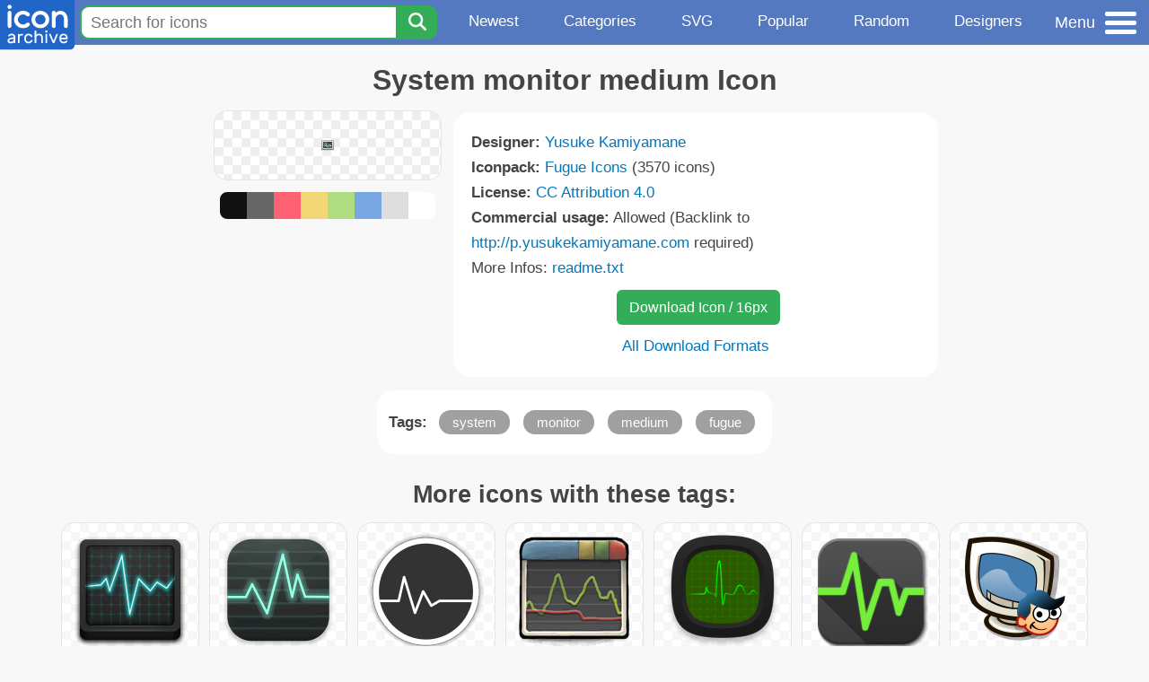

--- FILE ---
content_type: text/html; charset=utf-8
request_url: https://iconarchive.com/show/fugue-icons-by-yusuke-kamiyamane/system-monitor-medium-icon.html
body_size: 10662
content:
<!DOCTYPE html><html lang="en"><head><meta charset="utf-8"/>
<script>var __ezHttpConsent={setByCat:function(src,tagType,attributes,category,force,customSetScriptFn=null){var setScript=function(){if(force||window.ezTcfConsent[category]){if(typeof customSetScriptFn==='function'){customSetScriptFn();}else{var scriptElement=document.createElement(tagType);scriptElement.src=src;attributes.forEach(function(attr){for(var key in attr){if(attr.hasOwnProperty(key)){scriptElement.setAttribute(key,attr[key]);}}});var firstScript=document.getElementsByTagName(tagType)[0];firstScript.parentNode.insertBefore(scriptElement,firstScript);}}};if(force||(window.ezTcfConsent&&window.ezTcfConsent.loaded)){setScript();}else if(typeof getEzConsentData==="function"){getEzConsentData().then(function(ezTcfConsent){if(ezTcfConsent&&ezTcfConsent.loaded){setScript();}else{console.error("cannot get ez consent data");force=true;setScript();}});}else{force=true;setScript();console.error("getEzConsentData is not a function");}},};</script>
<script>var ezTcfConsent=window.ezTcfConsent?window.ezTcfConsent:{loaded:false,store_info:false,develop_and_improve_services:false,measure_ad_performance:false,measure_content_performance:false,select_basic_ads:false,create_ad_profile:false,select_personalized_ads:false,create_content_profile:false,select_personalized_content:false,understand_audiences:false,use_limited_data_to_select_content:false,};function getEzConsentData(){return new Promise(function(resolve){document.addEventListener("ezConsentEvent",function(event){var ezTcfConsent=event.detail.ezTcfConsent;resolve(ezTcfConsent);});});}</script>
<script>if(typeof _setEzCookies!=='function'){function _setEzCookies(ezConsentData){var cookies=window.ezCookieQueue;for(var i=0;i<cookies.length;i++){var cookie=cookies[i];if(ezConsentData&&ezConsentData.loaded&&ezConsentData[cookie.tcfCategory]){document.cookie=cookie.name+"="+cookie.value;}}}}
window.ezCookieQueue=window.ezCookieQueue||[];if(typeof addEzCookies!=='function'){function addEzCookies(arr){window.ezCookieQueue=[...window.ezCookieQueue,...arr];}}
addEzCookies([{name:"ezoab_233319",value:"mod101; Path=/; Domain=iconarchive.com; Max-Age=7200",tcfCategory:"store_info",isEzoic:"true",},{name:"ezosuibasgeneris-1",value:"a19fef80-d7f4-4747-4266-27fb71b7fd78; Path=/; Domain=iconarchive.com; Expires=Thu, 21 Jan 2027 14:40:20 UTC; Secure; SameSite=None",tcfCategory:"understand_audiences",isEzoic:"true",}]);if(window.ezTcfConsent&&window.ezTcfConsent.loaded){_setEzCookies(window.ezTcfConsent);}else if(typeof getEzConsentData==="function"){getEzConsentData().then(function(ezTcfConsent){if(ezTcfConsent&&ezTcfConsent.loaded){_setEzCookies(window.ezTcfConsent);}else{console.error("cannot get ez consent data");_setEzCookies(window.ezTcfConsent);}});}else{console.error("getEzConsentData is not a function");_setEzCookies(window.ezTcfConsent);}</script><script type="text/javascript" data-ezscrex='false' data-cfasync='false'>window._ezaq = Object.assign({"edge_cache_status":12,"edge_response_time":181,"url":"https://iconarchive.com/show/fugue-icons-by-yusuke-kamiyamane/system-monitor-medium-icon.html"}, typeof window._ezaq !== "undefined" ? window._ezaq : {});</script><script type="text/javascript" data-ezscrex='false' data-cfasync='false'>window._ezaq = Object.assign({"ab_test_id":"mod101"}, typeof window._ezaq !== "undefined" ? window._ezaq : {});window.__ez=window.__ez||{};window.__ez.tf={};</script><script type="text/javascript" data-ezscrex='false' data-cfasync='false'>window.ezDisableAds = true;</script>
<script src="https://cmp.gatekeeperconsent.com/min.js" async></script>
<script data-ezscrex='false' data-cfasync='false' data-pagespeed-no-defer>var __ez=__ez||{};__ez.stms=Date.now();__ez.evt={};__ez.script={};__ez.ck=__ez.ck||{};__ez.template={};__ez.template.isOrig=true;window.__ezScriptHost="//www.ezojs.com";__ez.queue=__ez.queue||function(){var e=0,i=0,t=[],n=!1,o=[],r=[],s=!0,a=function(e,i,n,o,r,s,a){var l=arguments.length>7&&void 0!==arguments[7]?arguments[7]:window,d=this;this.name=e,this.funcName=i,this.parameters=null===n?null:w(n)?n:[n],this.isBlock=o,this.blockedBy=r,this.deleteWhenComplete=s,this.isError=!1,this.isComplete=!1,this.isInitialized=!1,this.proceedIfError=a,this.fWindow=l,this.isTimeDelay=!1,this.process=function(){f("... func = "+e),d.isInitialized=!0,d.isComplete=!0,f("... func.apply: "+e);var i=d.funcName.split("."),n=null,o=this.fWindow||window;i.length>3||(n=3===i.length?o[i[0]][i[1]][i[2]]:2===i.length?o[i[0]][i[1]]:o[d.funcName]),null!=n&&n.apply(null,this.parameters),!0===d.deleteWhenComplete&&delete t[e],!0===d.isBlock&&(f("----- F'D: "+d.name),m())}},l=function(e,i,t,n,o,r,s){var a=arguments.length>7&&void 0!==arguments[7]?arguments[7]:window,l=this;this.name=e,this.path=i,this.async=o,this.defer=r,this.isBlock=t,this.blockedBy=n,this.isInitialized=!1,this.isError=!1,this.isComplete=!1,this.proceedIfError=s,this.fWindow=a,this.isTimeDelay=!1,this.isPath=function(e){return"/"===e[0]&&"/"!==e[1]},this.getSrc=function(e){return void 0!==window.__ezScriptHost&&this.isPath(e)&&"banger.js"!==this.name?window.__ezScriptHost+e:e},this.process=function(){l.isInitialized=!0,f("... file = "+e);var i=this.fWindow?this.fWindow.document:document,t=i.createElement("script");t.src=this.getSrc(this.path),!0===o?t.async=!0:!0===r&&(t.defer=!0),t.onerror=function(){var e={url:window.location.href,name:l.name,path:l.path,user_agent:window.navigator.userAgent};"undefined"!=typeof _ezaq&&(e.pageview_id=_ezaq.page_view_id);var i=encodeURIComponent(JSON.stringify(e)),t=new XMLHttpRequest;t.open("GET","//g.ezoic.net/ezqlog?d="+i,!0),t.send(),f("----- ERR'D: "+l.name),l.isError=!0,!0===l.isBlock&&m()},t.onreadystatechange=t.onload=function(){var e=t.readyState;f("----- F'D: "+l.name),e&&!/loaded|complete/.test(e)||(l.isComplete=!0,!0===l.isBlock&&m())},i.getElementsByTagName("head")[0].appendChild(t)}},d=function(e,i){this.name=e,this.path="",this.async=!1,this.defer=!1,this.isBlock=!1,this.blockedBy=[],this.isInitialized=!0,this.isError=!1,this.isComplete=i,this.proceedIfError=!1,this.isTimeDelay=!1,this.process=function(){}};function c(e,i,n,s,a,d,c,u,f){var m=new l(e,i,n,s,a,d,c,f);!0===u?o[e]=m:r[e]=m,t[e]=m,h(m)}function h(e){!0!==u(e)&&0!=s&&e.process()}function u(e){if(!0===e.isTimeDelay&&!1===n)return f(e.name+" blocked = TIME DELAY!"),!0;if(w(e.blockedBy))for(var i=0;i<e.blockedBy.length;i++){var o=e.blockedBy[i];if(!1===t.hasOwnProperty(o))return f(e.name+" blocked = "+o),!0;if(!0===e.proceedIfError&&!0===t[o].isError)return!1;if(!1===t[o].isComplete)return f(e.name+" blocked = "+o),!0}return!1}function f(e){var i=window.location.href,t=new RegExp("[?&]ezq=([^&#]*)","i").exec(i);"1"===(t?t[1]:null)&&console.debug(e)}function m(){++e>200||(f("let's go"),p(o),p(r))}function p(e){for(var i in e)if(!1!==e.hasOwnProperty(i)){var t=e[i];!0===t.isComplete||u(t)||!0===t.isInitialized||!0===t.isError?!0===t.isError?f(t.name+": error"):!0===t.isComplete?f(t.name+": complete already"):!0===t.isInitialized&&f(t.name+": initialized already"):t.process()}}function w(e){return"[object Array]"==Object.prototype.toString.call(e)}return window.addEventListener("load",(function(){setTimeout((function(){n=!0,f("TDELAY -----"),m()}),5e3)}),!1),{addFile:c,addFileOnce:function(e,i,n,o,r,s,a,l,d){t[e]||c(e,i,n,o,r,s,a,l,d)},addDelayFile:function(e,i){var n=new l(e,i,!1,[],!1,!1,!0);n.isTimeDelay=!0,f(e+" ...  FILE! TDELAY"),r[e]=n,t[e]=n,h(n)},addFunc:function(e,n,s,l,d,c,u,f,m,p){!0===c&&(e=e+"_"+i++);var w=new a(e,n,s,l,d,u,f,p);!0===m?o[e]=w:r[e]=w,t[e]=w,h(w)},addDelayFunc:function(e,i,n){var o=new a(e,i,n,!1,[],!0,!0);o.isTimeDelay=!0,f(e+" ...  FUNCTION! TDELAY"),r[e]=o,t[e]=o,h(o)},items:t,processAll:m,setallowLoad:function(e){s=e},markLoaded:function(e){if(e&&0!==e.length){if(e in t){var i=t[e];!0===i.isComplete?f(i.name+" "+e+": error loaded duplicate"):(i.isComplete=!0,i.isInitialized=!0)}else t[e]=new d(e,!0);f("markLoaded dummyfile: "+t[e].name)}},logWhatsBlocked:function(){for(var e in t)!1!==t.hasOwnProperty(e)&&u(t[e])}}}();__ez.evt.add=function(e,t,n){e.addEventListener?e.addEventListener(t,n,!1):e.attachEvent?e.attachEvent("on"+t,n):e["on"+t]=n()},__ez.evt.remove=function(e,t,n){e.removeEventListener?e.removeEventListener(t,n,!1):e.detachEvent?e.detachEvent("on"+t,n):delete e["on"+t]};__ez.script.add=function(e){var t=document.createElement("script");t.src=e,t.async=!0,t.type="text/javascript",document.getElementsByTagName("head")[0].appendChild(t)};__ez.dot=__ez.dot||{};__ez.queue.addFileOnce('/detroitchicago/boise.js', '/detroitchicago/boise.js?gcb=195-0&cb=5', true, [], true, false, true, false);__ez.queue.addFileOnce('/parsonsmaize/abilene.js', '/parsonsmaize/abilene.js?gcb=195-0&cb=e80eca0cdb', true, [], true, false, true, false);__ez.queue.addFileOnce('/parsonsmaize/mulvane.js', '/parsonsmaize/mulvane.js?gcb=195-0&cb=e75e48eec0', true, ['/parsonsmaize/abilene.js'], true, false, true, false);__ez.queue.addFileOnce('/detroitchicago/birmingham.js', '/detroitchicago/birmingham.js?gcb=195-0&cb=539c47377c', true, ['/parsonsmaize/abilene.js'], true, false, true, false);</script>
<script data-ezscrex="false" type="text/javascript" data-cfasync="false">window._ezaq = Object.assign({"ad_cache_level":0,"adpicker_placement_cnt":0,"ai_placeholder_cache_level":0,"ai_placeholder_placement_cnt":-1,"domain":"iconarchive.com","domain_id":233319,"ezcache_level":1,"ezcache_skip_code":0,"has_bad_image":0,"has_bad_words":0,"is_sitespeed":0,"lt_cache_level":0,"response_size":40623,"response_size_orig":34823,"response_time_orig":169,"template_id":5,"url":"https://iconarchive.com/show/fugue-icons-by-yusuke-kamiyamane/system-monitor-medium-icon.html","word_count":0,"worst_bad_word_level":0}, typeof window._ezaq !== "undefined" ? window._ezaq : {});__ez.queue.markLoaded('ezaqBaseReady');</script>
<script type='text/javascript' data-ezscrex='false' data-cfasync='false'>
window.ezAnalyticsStatic = true;

function analyticsAddScript(script) {
	var ezDynamic = document.createElement('script');
	ezDynamic.type = 'text/javascript';
	ezDynamic.innerHTML = script;
	document.head.appendChild(ezDynamic);
}
function getCookiesWithPrefix() {
    var allCookies = document.cookie.split(';');
    var cookiesWithPrefix = {};

    for (var i = 0; i < allCookies.length; i++) {
        var cookie = allCookies[i].trim();

        for (var j = 0; j < arguments.length; j++) {
            var prefix = arguments[j];
            if (cookie.indexOf(prefix) === 0) {
                var cookieParts = cookie.split('=');
                var cookieName = cookieParts[0];
                var cookieValue = cookieParts.slice(1).join('=');
                cookiesWithPrefix[cookieName] = decodeURIComponent(cookieValue);
                break; // Once matched, no need to check other prefixes
            }
        }
    }

    return cookiesWithPrefix;
}
function productAnalytics() {
	var d = {"pr":[6],"omd5":"add848f801b71f79b7262c098b33f194","nar":"risk score"};
	d.u = _ezaq.url;
	d.p = _ezaq.page_view_id;
	d.v = _ezaq.visit_uuid;
	d.ab = _ezaq.ab_test_id;
	d.e = JSON.stringify(_ezaq);
	d.ref = document.referrer;
	d.c = getCookiesWithPrefix('active_template', 'ez', 'lp_');
	if(typeof ez_utmParams !== 'undefined') {
		d.utm = ez_utmParams;
	}

	var dataText = JSON.stringify(d);
	var xhr = new XMLHttpRequest();
	xhr.open('POST','/ezais/analytics?cb=1', true);
	xhr.onload = function () {
		if (xhr.status!=200) {
            return;
		}

        if(document.readyState !== 'loading') {
            analyticsAddScript(xhr.response);
            return;
        }

        var eventFunc = function() {
            if(document.readyState === 'loading') {
                return;
            }
            document.removeEventListener('readystatechange', eventFunc, false);
            analyticsAddScript(xhr.response);
        };

        document.addEventListener('readystatechange', eventFunc, false);
	};
	xhr.setRequestHeader('Content-Type','text/plain');
	xhr.send(dataText);
}
__ez.queue.addFunc("productAnalytics", "productAnalytics", null, true, ['ezaqBaseReady'], false, false, false, true);
</script>

<meta name="viewport" content="width=device-width, initial-scale=1"/>
<meta name="theme-color" content="#112040"/>
<base href="https://www.iconarchive.com/"/>


<meta name="keywords" content="system,monitor,medium,fugue,System monitor medium"/>
<meta name="description" content="Click to download System, Monitor, Medium, Fugue icon from Fugue Iconpack by Yusuke Kamiyamane"/>
<link rel="icon" href="/favicon3.svg" type="image/svg+xml"/>
<link rel="icon" type="image/png" href="/static/images/favicon3-48x48.png" sizes="48x48"/>
<link rel="icon" type="image/png" href="/static/images/favicon3-192x192.png" sizes="192x192"/>
<link rel="apple-touch-icon" href="/static/images/favicon3-apple-touch-180x180.png" sizes="180x180"/>

<title>System monitor medium Icon | Fugue Iconpack | Yusuke Kamiyamane</title>

<link rel="stylesheet" href="/static/css/iconarchive.min.v15.css" type="text/css"/>
<script defer="" src="/static/js/iconarchive.min.v3.js"></script>
<meta property="og:url" content="https://www.iconarchive.com/show/fugue-icons-by-yusuke-kamiyamane/system-monitor-medium-icon.html"/>
<meta property="og:title" content="System monitor medium Icon | Fugue Iconpack | Yusuke Kamiyamane"/>
<meta property="og:image" content="https://icons.iconarchive.com/icons/yusuke-kamiyamane/fugue/16/system-monitor-medium-icon.png"/>
<link rel="canonical" href="https://www.iconarchive.com/show/fugue-icons-by-yusuke-kamiyamane/system-monitor-medium-icon.html"/>
<script type='text/javascript'>
var ezoTemplate = 'orig_site';
var ezouid = '1';
var ezoFormfactor = '1';
</script><script data-ezscrex="false" type='text/javascript'>
var soc_app_id = '0';
var did = 233319;
var ezdomain = 'iconarchive.com';
var ezoicSearchable = 1;
</script></head>
<body>

<!-- BuySellAds.com Ad Code -->
<script type="text/javascript">
(function(){
  var bsa = document.createElement('script');
     bsa.type = 'text/javascript';
     bsa.async = true;
     bsa.src = '//s3.buysellads.com/ac/bsa.js';
  (document.getElementsByTagName('head')[0]||document.getElementsByTagName('body')[0]).appendChild(bsa);
})();
</script>
<!-- End BuySellAds.com Ad Code -->

<script src="//m.servedby-buysellads.com/monetization.js" type="text/javascript"></script>
<script>
(function(){
	if(typeof _bsa !== 'undefined' && _bsa) {
  		// format, zoneKey, segment:value, options
  		_bsa.init('flexbar', 'CKYI6237', 'placement:iconarchivecom');
  	}
})();
</script>


<header class="sticky" style="display:flex;justify-content:space-between;background-color:#5479c1;position: sticky;top: 0;height:50px;margin-bottom:10px;width:100%;z-index:9999;">

    <div class="hidden-under-320">
    <a href="https://www.iconarchive.com/" rel="nofollow"><img src="https://static.iconarchive.com/static/images/logo.svg" alt="Logo - Great icons for Win, Mac &amp; Linux" width="84" height="58" style="min-width:84px;"/></a>
    </div>

	<div style="display:flex;justify-content:space-between;width:100%;">
		<form class="topnav-search-wrap" style="flex:1;" action="https://www.iconarchive.com/search" method="get">
            <input class="topnav-search-field" type="text" name="q" value="" placeholder="Search for icons"/>
            <button class="topnav-search-submit" type="submit" aria-label="Search" title="Search"><div class="icon-search" style="width:20px;height:22px;"></div></button>
        </form>

        <div class="topnav" style="">
        <a href="/news.html" class="hidden-under-600">Newest</a>
        <a href="/categories.html" class="hidden-under-700">Categories</a>
        <a href="/svg-icons.html" class="hidden-under-600">SVG</a>
        <a href="/popular.html" class="hidden-under-800">Popular</a>
        <a href="/randomsets.html" class="hidden-under-900">Random</a>
        <a href="/artists.html" class="hidden-under-1000">Designers</a>
        </div>


		<div id="myNavBtn" class="topnav-menu-button" title="Menu">
			<div class="hamburger-label hidden-under-400" title="Menu">Menu</div>
              <div class="hamburger-box" title="Menu">
				<div></div>
				<div class="hamburger-middle"></div>
				<div></div>
			</div>
		</div>


	</div>

</header>

<!-- The Modal -->
<div id="myNavModal" class="modal">
  <!-- Modal content -->
  <div class="modal-content">
    <span class="close">×</span>

<h3>Browse Icons</h3>
<ul>
	<li><span class="icon icon-news" title="Newspaper Icon"></span> <a href="/news.html">Newest Packs</a></li>
	<li><span class="icon icon-svg" title="Bezier Icon"></span> <a href="/svg-icons.html">SVG Icon Packs</a></li>
	<li><span class="icon icon-fire" title="Fire Icon"></span> <a href="/popular.html">Popular Packs</a></li>
    <li><span class="icon icon-dice-five" title="Dice Icon"></span> <a href="/randomsets.html">Random Packs</a></li>
    <li><span class="icon icon-tag" title="Tag Icon"></span> <a href="/commercialfree.html">License: Commercial free Packs</a></li>
</ul>

<h3>Categories</h3>
<ul class="navmulticol">
    <li><a href="/category/adobe-icons.html">Adobe Icons</a></li>
    <li><a href="/category/alphabet-icons.html">Alphabet Icons</a></li>
    <li><a href="/category/animals-icons.html">Animal Icons</a></li>
    <li><a href="/category/apple-icons.html">Apple Icons</a></li>
    <li><a href="/category/application-icons.html">Application Icons</a></li>
    <li><a href="/category/art-icons.html">Art Icons</a></li>
    <li><a href="/category/avatar-icons.html">Avatar Icons</a></li>
    <li><a href="/category/buildings-icons.html">Buildings Icons</a></li>
    <li><a href="/category/business-icons.html">Business Icons</a></li>
    <li><a href="/category/cartoon-icons.html">Cartoon Icons</a></li>
    <li><a href="/category/christmas-icons.html">Christmas Icons</a></li>
    <li><a href="/category/computer-icons.html">Computer Icons</a></li>
    <li><a href="/category/culture-icons.html">Culture Icons</a></li>
    <li><a href="/category/drive-icons.html">Drive Icons</a></li>
    <li><a href="/category/easter-icons.html">Easter Icons</a></li>
    <li><a href="/category/emo-icons.html">Emo Icons</a></li>
    <li><a href="/category/emoji-icons.html">Emoji Icons</a></li>
    <li><a href="/category/flag-icons.html">Flag Icons</a></li>
    <li><a href="/category/folder-icons.html">Folder Icons</a></li>
    <li><a href="/category/food-icons.html">Food Icons</a></li>
    <li><a href="/category/funny-icons.html">Funny Icons</a></li>
    <li><a href="/category/game-icons.html">Game Icons</a></li>
    <li><a href="/category/halloween-icons.html">Halloween Icons</a></li>
    <li><a href="/category/handdrawn-icons.html">Hand-Drawn Icons</a></li>
    <li><a href="/category/holiday-icons.html">Holiday Icons</a></li>
    <li><a href="/category/kid-icons.html">Kids Icons</a></li>
    <li><a href="/category/lifestyle-icons.html">Lifestyle Icons</a></li>
    <li><a href="/category/love-icons.html">Love Icons</a></li>
    <li><a href="/category/media-icons.html">Media Icons</a></li>
    <li><a href="/category/medical-icons.html">Medical Icons</a></li>
    <li><a href="/category/microsoft-icons.html">Microsoft Icons</a></li>
    <li><a href="/category/mini-icons.html">Mini Icons</a></li>
    <li><a href="/category/mobile-icons.html">Mobile Icons</a></li>
    <li><a href="/category/music-icons.html">Music Icons</a></li>
    <li><a href="/category/nature-icons.html">Nature Icons</a></li>
    <li><a href="/category/object-icons.html">Object Icons</a></li>
    <li><a href="/category/people-icons.html">People Icons</a></li>
    <li><a href="/category/photographic-icons.html">Photographic Icons</a></li>
    <li><a href="/category/places-icons.html">Places Icons</a></li>
    <li><a href="/category/scifi-icons.html">Sci-Fi Icons</a></li>
    <li><a href="/category/social-network-icons.html">Social Network Icons</a></li>
    <li><a href="/category/sport-icons.html">Sport Icons</a></li>
    <li><a href="/category/system-icons.html">System Icons</a></li>
    <li><a href="/category/technology-icons.html">Technology Icons</a></li>
    <li><a href="/category/toolkit-icons.html">Toolkit Icons</a></li>
    <li><a href="/category/transport-icons.html">Transport Icons</a></li>
    <li><a href="/category/movie-icons.html">TV &amp; Movie Icons</a></li>
    <li><a href="/category/vintage-icons.html">Vintage Icons</a></li>
</ul>

<h3>More</h3>
<ul>
	<li><a href="/artists.html">All Designers (by Alphabet)</a></li>
	<li><a href="/alphabet-list.html">All Packs (by Alphabet)</a></li>
    <li><a href="/outstanding.html">&#34;Staff picks&#34; Icon Packs</a></li>
    <li><a href="/highres.html">High Resolution Packs</a></li>
    <li><a href="/largest.html">Largest Packs</a></li>
    <li><a href="/pixelart.html">Pixelart (Old Style) Icon Packs</a></li>
</ul>

<p style="margin-bottom:100px;">
Need more?<br/>
Visit our <a href="/sitemap.html">Sitemap</a> for all options.
</p>

  </div>
</div>
<!-- End of Modal -->




 <!--metanav-allcontent-->
 <!--metanav-background-->
<!-- End of all divs -->


<div class="allcontent">



<div class="contentbox">
<a name="pagination"></a>
<h1>System monitor medium Icon</h1>

<div style="display:inline-flex; flex-flow: row wrap; justify-content:center; align-items:flex-start;">
	<div style="display:inline-flex; flex-flow: column wrap; justify-content:center;margin:0 5px;">
		<div id="myMasterIcon" class="mastericon iconbg"><a href="https://icons.iconarchive.com/icons/yusuke-kamiyamane/fugue/16/system-monitor-medium-icon.png"><img src="https://icons.iconarchive.com/icons/yusuke-kamiyamane/fugue/16/system-monitor-medium-icon.png" width="16" height="16" alt="System monitor medium icon" title="System monitor medium icon"/></a></div>
		<div class="icondetail-colors">
			<div onclick="myBgCol(&#39;#111111&#39;);" onmouseover="myBgCol(&#39;#111111&#39;);" style="background-color:#111111;border-radius: 8px 0 0 8px;"></div>
			<div onclick="myBgCol(&#39;#666666&#39;);" onmouseover="myBgCol(&#39;#666666&#39;);" style="background-color:#666666;"></div>
			<div onclick="myBgCol(&#39;#fe6171&#39;);" onmouseover="myBgCol(&#39;#fe6171&#39;);" style="background-color:#fe6171;"></div>
			<div onclick="myBgCol(&#39;#f3d776&#39;);" onmouseover="myBgCol(&#39;#f3d776&#39;);" style="background-color:#f3d776;"></div>
			<div onclick="myBgCol(&#39;#b0dc82&#39;);" onmouseover="myBgCol(&#39;#b0dc82&#39;);" style="background-color:#b0dc82;"></div>
			<div onclick="myBgCol(&#39;#79a7e4&#39;);" onmouseover="myBgCol(&#39;#79a7e4&#39;);" style="background-color:#79a7e4;"></div>
			<div onclick="myBgCol(&#39;#dddddd&#39;);" onmouseover="myBgCol(&#39;#dddddd&#39;);" style="background-color:#dddddd;"></div>
			<div onclick="myBgCol(&#39;#ffffff&#39;);" onmouseover="myBgCol(&#39;#ffffff&#39;);" style="background-color:#ffffff;border-radius: 0 8px 8px 0;"></div>
		</div>
	</div>

	<div class="icondetail-infobox">
	 

	 <b>Designer:</b> <a href="/artist/yusuke-kamiyamane.html">Yusuke Kamiyamane</a><br/>
	 <b>Iconpack:</b> <a href="/show/fugue-icons-by-yusuke-kamiyamane.html">Fugue Icons</a> (3570 icons)<br/>
	 <b>License:</b> <a href="https://creativecommons.org/licenses/by/4.0/" target="_blank">CC Attribution 4.0</a><br/><b>Commercial usage:</b> Allowed (Backlink to <a href="http://p.yusukekamiyamane.com" target="_blank">http://p.yusukekamiyamane.com</a> required)<br/>More Infos: <a href="/icons/yusuke-kamiyamane/fugue/readme.txt" target="_blank">readme.txt</a><br/>
	 <center>
		<a class="downbutton" href="https://www.iconarchive.com/download/i119544/yusuke-kamiyamane/fugue/system-monitor-medium.16.png" title="Download 16x16px format" style="margin:10px 0 10px 5px; padding: 6px 14px;font-size:16px;">Download Icon / 16px</a>
		
		 <br/><a id="myDownBtn" href="javascript:document.getElementById(&#39;myDownModal&#39;).style.display = &#39;block&#39;;void(0);" style="">All Download Formats</a>
	 </center>
	</div>

</div>
<div class="clear"></div>

	<div style="display:inline-block;background-color:#ffffff;padding:3px;border-radius:20px;margin:10px 5px 0 5px;max-width:600px;">
	<table><tbody><tr><td style="vertical-align: top; padding: 5px 5px 0 0;"><b>Tags:</b></td><td style="text-align:left;"> <a href="/tag/system" class="tagbutton" title="System icons">system</a> <a href="/tag/monitor" class="tagbutton" title="Monitor icons">monitor</a> <a href="/tag/medium" class="tagbutton" title="Medium icons">medium</a> <a href="/tag/fugue" class="tagbutton" title="Fugue icons">fugue</a> </td></tr></tbody></table>
	</div>

<h2 style="margin-top:20px;">More icons with these tags:</h2>
<div id="icon-66939-48" class="icondetail"><a href="/show/betelgeuse-icons-by-acidrums4/Apps-utilities-system-monitor-icon.html"><img src="https://icons.iconarchive.com/icons/acidrums4/betelgeuse/128/Apps-utilities-system-monitor-icon.png" width="128" height="128" alt="Apps utilities system monitor icon" title="Apps utilities system monitor icon"/></a></div>
<div id="icon-97809-48" class="icondetail"><a href="/show/pacifica-icons-by-bokehlicia/utilities-system-monitor-icon.html"><img src="https://icons.iconarchive.com/icons/bokehlicia/pacifica/128/utilities-system-monitor-icon.png" width="128" height="128" alt="Utilities system monitor icon" title="Utilities system monitor icon"/></a></div>
<div id="icon-81828-48" class="icondetail"><a href="/show/simple-icons-by-kxmylo/utilities-system-monitor-icon.html"><img src="https://icons.iconarchive.com/icons/kxmylo/simple/128/utilities-system-monitor-icon.png" width="128" height="128" alt="Utilities system monitor icon" title="Utilities system monitor icon"/></a></div>
<div id="icon-24453-48" class="icondetail"><a href="/show/buuf-icons-by-mattahan/Activity-Monitor-System-Monitor-or-Task-Manager-icon.html"><img src="https://icons.iconarchive.com/icons/mattahan/buuf/128/Activity-Monitor-System-Monitor-or-Task-Manager-icon.png" width="128" height="128" alt="Activity Monitor System Monitor or Task Manager icon" title="Activity Monitor System Monitor or Task Manager icon"/></a></div>
<div id="icon-94392-48" class="icondetail"><a href="/show/captiva-icons-by-bokehlicia/utilities-system-monitor-icon.html"><img src="https://icons.iconarchive.com/icons/bokehlicia/captiva/128/utilities-system-monitor-icon.png" width="128" height="128" alt="Utilities system monitor icon" title="Utilities system monitor icon"/></a></div>
<div id="icon-89865-48" class="icondetail"><a href="/show/flatwoken-icons-by-alecive/Apps-System-Monitor-icon.html"><img src="https://icons.iconarchive.com/icons/alecive/flatwoken/128/Apps-System-Monitor-icon.png" width="128" height="128" alt="Apps System Monitor icon" title="Apps System Monitor icon"/></a></div>
<div id="icon-144913-48" class="icondetail"><a href="/show/gartoon-apps-icons-by-gartoon-team/preferences-system-login-monitor-icon.html"><img src="https://icons.iconarchive.com/icons/gartoon-team/gartoon-apps/128/preferences-system-login-monitor-icon.png" width="128" height="128" alt="Preferences system login monitor icon" title="Preferences system login monitor icon"/></a></div>
<div id="icon-32267-48" class="icondetail"><a href="/show/refresh-cl-icons-by-tpdkdesign.net/System-Display-1-icon.html"><img src="https://icons.iconarchive.com/icons/tpdkdesign.net/refresh-cl/128/System-Display-1-icon.png" width="128" height="128" alt="System Display 1 icon" title="System Display 1 icon"/></a></div>
<div id="icon-43015-48" class="icondetail"><a href="/show/oxygen-icons-by-oxygen-icons.org/Apps-utilities-system-monitor-icon.html"><img src="https://icons.iconarchive.com/icons/oxygen-icons.org/oxygen/128/Apps-utilities-system-monitor-icon.png" width="128" height="128" alt="Apps utilities system monitor icon" title="Apps utilities system monitor icon"/></a></div>
<div id="icon-144955-48" class="icondetail"><a href="/show/gartoon-apps-icons-by-gartoon-team/utilities-system-monitor-icon.html"><img src="https://icons.iconarchive.com/icons/gartoon-team/gartoon-apps/128/utilities-system-monitor-icon.png" width="128" height="128" alt="Utilities system monitor icon" title="Utilities system monitor icon"/></a></div>
<div class="clear"></div><h2>More icons from the &#34;<a href="/show/fugue-icons-by-yusuke-kamiyamane.html">Fugue Icons</a>&#34; icon pack:</h2>
<div class="anything">     </div>
<div class="iconlist" style="text-align:center;">

<div id="icon-118085-16" class="icondetail"><a href="/show/fugue-icons-by-yusuke-kamiyamane/edit-list-order-rtl-icon.html"><img src="https://icons.iconarchive.com/icons/yusuke-kamiyamane/fugue/16/edit-list-order-rtl-icon.png" width="16" height="16" alt="Edit list order rtl icon" title="Edit list order rtl icon"/></a></div>
<div id="icon-118258-16" class="icondetail"><a href="/show/fugue-icons-by-yusuke-kamiyamane/blue-document-attribute-k-icon.html"><img src="https://icons.iconarchive.com/icons/yusuke-kamiyamane/fugue/16/blue-document-attribute-k-icon.png" width="16" height="16" alt="Blue document attribute k icon" title="Blue document attribute k icon"/></a></div>
<div id="icon-119792-16" class="icondetail"><a href="/show/fugue-icons-by-yusuke-kamiyamane/remote-control-icon.html"><img src="https://icons.iconarchive.com/icons/yusuke-kamiyamane/fugue/16/remote-control-icon.png" width="16" height="16" alt="Remote control icon" title="Remote control icon"/></a></div>
<div id="icon-120390-16" class="icondetail"><a href="/show/fugue-icons-by-yusuke-kamiyamane/ui-split-panel-icon.html"><img src="https://icons.iconarchive.com/icons/yusuke-kamiyamane/fugue/16/ui-split-panel-icon.png" width="16" height="16" alt="Ui split panel icon" title="Ui split panel icon"/></a></div>
<div id="icon-117238-16" class="icondetail"><a href="/show/fugue-icons-by-yusuke-kamiyamane/globe-minus-icon.html"><img src="https://icons.iconarchive.com/icons/yusuke-kamiyamane/fugue/16/globe-minus-icon.png" width="16" height="16" alt="Globe minus icon" title="Globe minus icon"/></a></div>
<div id="icon-118676-16" class="icondetail"><a href="/show/fugue-icons-by-yusuke-kamiyamane/blue-document-binary-icon.html"><img src="https://icons.iconarchive.com/icons/yusuke-kamiyamane/fugue/16/blue-document-binary-icon.png" width="16" height="16" alt="Blue document binary icon" title="Blue document binary icon"/></a></div>
<div id="icon-119260-16" class="icondetail"><a href="/show/fugue-icons-by-yusuke-kamiyamane/star-icon.html"><img src="https://icons.iconarchive.com/icons/yusuke-kamiyamane/fugue/16/star-icon.png" width="16" height="16" alt="Star icon" title="Star icon"/></a></div>
<div id="icon-119373-16" class="icondetail"><a href="/show/fugue-icons-by-yusuke-kamiyamane/cross-shield-icon.html"><img src="https://icons.iconarchive.com/icons/yusuke-kamiyamane/fugue/16/cross-shield-icon.png" width="16" height="16" alt="Cross shield icon" title="Cross shield icon"/></a></div>
<div id="icon-118087-16" class="icondetail"><a href="/show/fugue-icons-by-yusuke-kamiyamane/equalizer-flat-icon.html"><img src="https://icons.iconarchive.com/icons/yusuke-kamiyamane/fugue/16/equalizer-flat-icon.png" width="16" height="16" alt="Equalizer flat icon" title="Equalizer flat icon"/></a></div>
<div id="icon-118265-16" class="icondetail"><a href="/show/fugue-icons-by-yusuke-kamiyamane/plus-circle-icon.html"><img src="https://icons.iconarchive.com/icons/yusuke-kamiyamane/fugue/16/plus-circle-icon.png" width="16" height="16" alt="Plus circle icon" title="Plus circle icon"/></a></div>
<div id="icon-120000-16" class="icondetail"><a href="/show/fugue-icons-by-yusuke-kamiyamane/rocket-arrow-icon.html"><img src="https://icons.iconarchive.com/icons/yusuke-kamiyamane/fugue/16/rocket-arrow-icon.png" width="16" height="16" alt="Rocket arrow icon" title="Rocket arrow icon"/></a></div>
<div id="icon-118314-16" class="icondetail"><a href="/show/fugue-icons-by-yusuke-kamiyamane/tag-label-black-icon.html"><img src="https://icons.iconarchive.com/icons/yusuke-kamiyamane/fugue/16/tag-label-black-icon.png" width="16" height="16" alt="Tag label black icon" title="Tag label black icon"/></a></div>
<div id="icon-117388-16" class="icondetail"><a href="/show/fugue-icons-by-yusuke-kamiyamane/information-small-white-icon.html"><img src="https://icons.iconarchive.com/icons/yusuke-kamiyamane/fugue/16/information-small-white-icon.png" width="16" height="16" alt="Information small white icon" title="Information small white icon"/></a></div>
<div id="icon-119412-16" class="icondetail"><a href="/show/fugue-icons-by-yusuke-kamiyamane/flask-minus-icon.html"><img src="https://icons.iconarchive.com/icons/yusuke-kamiyamane/fugue/16/flask-minus-icon.png" width="16" height="16" alt="Flask minus icon" title="Flask minus icon"/></a></div>
<div id="icon-117681-16" class="icondetail"><a href="/show/fugue-icons-by-yusuke-kamiyamane/pillow-icon.html"><img src="https://icons.iconarchive.com/icons/yusuke-kamiyamane/fugue/16/pillow-icon.png" width="16" height="16" alt="Pillow icon" title="Pillow icon"/></a></div>
<div id="icon-120565-16" class="icondetail"><a href="/show/fugue-icons-by-yusuke-kamiyamane/soap-icon.html"><img src="https://icons.iconarchive.com/icons/yusuke-kamiyamane/fugue/16/soap-icon.png" width="16" height="16" alt="Soap icon" title="Soap icon"/></a></div>
<div id="icon-120331-16" class="icondetail"><a href="/show/fugue-icons-by-yusuke-kamiyamane/ui-flow-icon.html"><img src="https://icons.iconarchive.com/icons/yusuke-kamiyamane/fugue/16/ui-flow-icon.png" width="16" height="16" alt="Ui flow icon" title="Ui flow icon"/></a></div>
<div id="icon-117762-16" class="icondetail"><a href="/show/fugue-icons-by-yusuke-kamiyamane/category-item-select-icon.html"><img src="https://icons.iconarchive.com/icons/yusuke-kamiyamane/fugue/16/category-item-select-icon.png" width="16" height="16" alt="Category item select icon" title="Category item select icon"/></a></div>
<div id="icon-117226-16" class="icondetail"><a href="/show/fugue-icons-by-yusuke-kamiyamane/ribbon-icon.html"><img src="https://icons.iconarchive.com/icons/yusuke-kamiyamane/fugue/16/ribbon-icon.png" width="16" height="16" alt="Ribbon icon" title="Ribbon icon"/></a></div>
<div id="icon-120610-16" class="icondetail"><a href="/show/fugue-icons-by-yusuke-kamiyamane/blue-document-rename-icon.html"><img src="https://icons.iconarchive.com/icons/yusuke-kamiyamane/fugue/16/blue-document-rename-icon.png" width="16" height="16" alt="Blue document rename icon" title="Blue document rename icon"/></a></div>
<div id="icon-117304-16" class="icondetail"><a href="/show/fugue-icons-by-yusuke-kamiyamane/smiley-nerd-icon.html"><img src="https://icons.iconarchive.com/icons/yusuke-kamiyamane/fugue/16/smiley-nerd-icon.png" loading="lazy" width="16" height="16" alt="Smiley nerd icon" title="Smiley nerd icon"/></a></div>
<div id="icon-119925-16" class="icondetail"><a href="/show/fugue-icons-by-yusuke-kamiyamane/spell-check-icon.html"><img src="https://icons.iconarchive.com/icons/yusuke-kamiyamane/fugue/16/spell-check-icon.png" loading="lazy" width="16" height="16" alt="Spell check icon" title="Spell check icon"/></a></div>
<div id="icon-120599-16" class="icondetail"><a href="/show/fugue-icons-by-yusuke-kamiyamane/blue-folder-minus-icon.html"><img src="https://icons.iconarchive.com/icons/yusuke-kamiyamane/fugue/16/blue-folder-minus-icon.png" loading="lazy" width="16" height="16" alt="Blue folder minus icon" title="Blue folder minus icon"/></a></div>
<div id="icon-120697-16" class="icondetail"><a href="/show/fugue-icons-by-yusuke-kamiyamane/mizuhiki-paper-cord-icon.html"><img src="https://icons.iconarchive.com/icons/yusuke-kamiyamane/fugue/16/mizuhiki-paper-cord-icon.png" loading="lazy" width="16" height="16" alt="Mizuhiki paper cord icon" title="Mizuhiki paper cord icon"/></a></div>
<div id="icon-118291-16" class="icondetail"><a href="/show/fugue-icons-by-yusuke-kamiyamane/usb-flash-drive-exclamation-icon.html"><img src="https://icons.iconarchive.com/icons/yusuke-kamiyamane/fugue/16/usb-flash-drive-exclamation-icon.png" loading="lazy" width="16" height="16" alt="Usb flash drive exclamation icon" title="Usb flash drive exclamation icon"/></a></div>
<div id="icon-117375-16" class="icondetail"><a href="/show/fugue-icons-by-yusuke-kamiyamane/license-key-icon.html"><img src="https://icons.iconarchive.com/icons/yusuke-kamiyamane/fugue/16/license-key-icon.png" loading="lazy" width="16" height="16" alt="License key icon" title="License key icon"/></a></div>
<div id="icon-118991-16" class="icondetail"><a href="/show/fugue-icons-by-yusuke-kamiyamane/chevron-small-icon.html"><img src="https://icons.iconarchive.com/icons/yusuke-kamiyamane/fugue/16/chevron-small-icon.png" loading="lazy" width="16" height="16" alt="Chevron small icon" title="Chevron small icon"/></a></div>
<div id="icon-119778-16" class="icondetail"><a href="/show/fugue-icons-by-yusuke-kamiyamane/arrow-stop-icon.html"><img src="https://icons.iconarchive.com/icons/yusuke-kamiyamane/fugue/16/arrow-stop-icon.png" loading="lazy" width="16" height="16" alt="Arrow stop icon" title="Arrow stop icon"/></a></div>
<div id="icon-119432-16" class="icondetail"><a href="/show/fugue-icons-by-yusuke-kamiyamane/board-game-icon.html"><img src="https://icons.iconarchive.com/icons/yusuke-kamiyamane/fugue/16/board-game-icon.png" loading="lazy" width="16" height="16" alt="Board game icon" title="Board game icon"/></a></div>
<div id="icon-119643-16" class="icondetail"><a href="/show/fugue-icons-by-yusuke-kamiyamane/lollipop-icon.html"><img src="https://icons.iconarchive.com/icons/yusuke-kamiyamane/fugue/16/lollipop-icon.png" loading="lazy" width="16" height="16" alt="Lollipop icon" title="Lollipop icon"/></a></div>
<div id="icon-119390-16" class="icondetail"><a href="/show/fugue-icons-by-yusuke-kamiyamane/picture-small-icon.html"><img src="https://icons.iconarchive.com/icons/yusuke-kamiyamane/fugue/16/picture-small-icon.png" loading="lazy" width="16" height="16" alt="Picture small icon" title="Picture small icon"/></a></div>
<div id="icon-117647-16" class="icondetail"><a href="/show/fugue-icons-by-yusuke-kamiyamane/headstone-icon.html"><img src="https://icons.iconarchive.com/icons/yusuke-kamiyamane/fugue/16/headstone-icon.png" loading="lazy" width="16" height="16" alt="Headstone icon" title="Headstone icon"/></a></div>
<div id="icon-117513-16" class="icondetail"><a href="/show/fugue-icons-by-yusuke-kamiyamane/cake-exclamation-icon.html"><img src="https://icons.iconarchive.com/icons/yusuke-kamiyamane/fugue/16/cake-exclamation-icon.png" loading="lazy" width="16" height="16" alt="Cake exclamation icon" title="Cake exclamation icon"/></a></div>
<div id="icon-118870-16" class="icondetail"><a href="/show/fugue-icons-by-yusuke-kamiyamane/media-player-medium-pink-icon.html"><img src="https://icons.iconarchive.com/icons/yusuke-kamiyamane/fugue/16/media-player-medium-pink-icon.png" loading="lazy" width="16" height="16" alt="Media player medium pink icon" title="Media player medium pink icon"/></a></div>
<div id="icon-118599-16" class="icondetail"><a href="/show/fugue-icons-by-yusuke-kamiyamane/mahjong-pencil-icon.html"><img src="https://icons.iconarchive.com/icons/yusuke-kamiyamane/fugue/16/mahjong-pencil-icon.png" loading="lazy" width="16" height="16" alt="Mahjong pencil icon" title="Mahjong pencil icon"/></a></div>
<div id="icon-118323-16" class="icondetail"><a href="/show/fugue-icons-by-yusuke-kamiyamane/table-join-icon.html"><img src="https://icons.iconarchive.com/icons/yusuke-kamiyamane/fugue/16/table-join-icon.png" loading="lazy" width="16" height="16" alt="Table join icon" title="Table join icon"/></a></div>
<div id="icon-117631-16" class="icondetail"><a href="/show/fugue-icons-by-yusuke-kamiyamane/palette-medium-icon.html"><img src="https://icons.iconarchive.com/icons/yusuke-kamiyamane/fugue/16/palette-medium-icon.png" loading="lazy" width="16" height="16" alt="Palette medium icon" title="Palette medium icon"/></a></div>
<div id="icon-117848-16" class="icondetail"><a href="/show/fugue-icons-by-yusuke-kamiyamane/cigarette-icon.html"><img src="https://icons.iconarchive.com/icons/yusuke-kamiyamane/fugue/16/cigarette-icon.png" loading="lazy" width="16" height="16" alt="Cigarette icon" title="Cigarette icon"/></a></div>
<div id="icon-119514-16" class="icondetail"><a href="/show/fugue-icons-by-yusuke-kamiyamane/asterisk-icon.html"><img src="https://icons.iconarchive.com/icons/yusuke-kamiyamane/fugue/16/asterisk-icon.png" loading="lazy" width="16" height="16" alt="Asterisk icon" title="Asterisk icon"/></a></div>
<div id="icon-117821-16" class="icondetail"><a href="/show/fugue-icons-by-yusuke-kamiyamane/cassette-pencil-icon.html"><img src="https://icons.iconarchive.com/icons/yusuke-kamiyamane/fugue/16/cassette-pencil-icon.png" loading="lazy" width="16" height="16" alt="Cassette pencil icon" title="Cassette pencil icon"/></a></div>
<div id="icon-117677-16" class="icondetail"><a href="/show/fugue-icons-by-yusuke-kamiyamane/cheque-minus-icon.html"><img src="https://icons.iconarchive.com/icons/yusuke-kamiyamane/fugue/16/cheque-minus-icon.png" loading="lazy" width="16" height="16" alt="Cheque minus icon" title="Cheque minus icon"/></a></div>
<div id="icon-120757-16" class="icondetail"><a href="/show/fugue-icons-by-yusuke-kamiyamane/folder-plus-icon.html"><img src="https://icons.iconarchive.com/icons/yusuke-kamiyamane/fugue/16/folder-plus-icon.png" loading="lazy" width="16" height="16" alt="Folder plus icon" title="Folder plus icon"/></a></div>
<div id="icon-117214-16" class="icondetail"><a href="/show/fugue-icons-by-yusuke-kamiyamane/table-delete-column-icon.html"><img src="https://icons.iconarchive.com/icons/yusuke-kamiyamane/fugue/16/table-delete-column-icon.png" loading="lazy" width="16" height="16" alt="Table delete column icon" title="Table delete column icon"/></a></div>
<div id="icon-117436-16" class="icondetail"><a href="/show/fugue-icons-by-yusuke-kamiyamane/contrast-small-low-icon.html"><img src="https://icons.iconarchive.com/icons/yusuke-kamiyamane/fugue/16/contrast-small-low-icon.png" loading="lazy" width="16" height="16" alt="Contrast small low icon" title="Contrast small low icon"/></a></div>
<div id="icon-118971-16" class="icondetail"><a href="/show/fugue-icons-by-yusuke-kamiyamane/microphone-arrow-icon.html"><img src="https://icons.iconarchive.com/icons/yusuke-kamiyamane/fugue/16/microphone-arrow-icon.png" loading="lazy" width="16" height="16" alt="Microphone arrow icon" title="Microphone arrow icon"/></a></div>
<div id="icon-119595-16" class="icondetail"><a href="/show/fugue-icons-by-yusuke-kamiyamane/sort-price-descending-icon.html"><img src="https://icons.iconarchive.com/icons/yusuke-kamiyamane/fugue/16/sort-price-descending-icon.png" loading="lazy" width="16" height="16" alt="Sort price descending icon" title="Sort price descending icon"/></a></div>
<div id="icon-117604-16" class="icondetail"><a href="/show/fugue-icons-by-yusuke-kamiyamane/address-book-open-icon.html"><img src="https://icons.iconarchive.com/icons/yusuke-kamiyamane/fugue/16/address-book-open-icon.png" loading="lazy" width="16" height="16" alt="Address book open icon" title="Address book open icon"/></a></div>
<div id="icon-118208-16" class="icondetail"><a href="/show/fugue-icons-by-yusuke-kamiyamane/hourglass-arrow-icon.html"><img src="https://icons.iconarchive.com/icons/yusuke-kamiyamane/fugue/16/hourglass-arrow-icon.png" loading="lazy" width="16" height="16" alt="Hourglass arrow icon" title="Hourglass arrow icon"/></a></div>
<div id="icon-120734-16" class="icondetail"><a href="/show/fugue-icons-by-yusuke-kamiyamane/image-sunset-icon.html"><img src="https://icons.iconarchive.com/icons/yusuke-kamiyamane/fugue/16/image-sunset-icon.png" loading="lazy" width="16" height="16" alt="Image sunset icon" title="Image sunset icon"/></a></div>
<div id="icon-119547-16" class="icondetail"><a href="/show/fugue-icons-by-yusuke-kamiyamane/tags-icon.html"><img src="https://icons.iconarchive.com/icons/yusuke-kamiyamane/fugue/16/tags-icon.png" loading="lazy" width="16" height="16" alt="Tags icon" title="Tags icon"/></a></div>
<div class="clear"></div>
</div>
<div class="anything">     </div>
<div class="clear"></div><a class="defaultbutton" style="margin-top:20px;" href="/show/fugue-icons-by-yusuke-kamiyamane.html">Show all</a>
</div><!--contentbox-->

<!-- The Icon Download Modal -->
<div id="myDownModal" class="downmodal">
  <!-- Modal content -->
  <div class="downmodal-content">
    <span class="downclose" onclick="document.getElementById(&#39;myDownModal&#39;).style.display = &#39;none&#39;;void(0);">×</span>

<b>Download this icon:</b><br/>
<div style="display:flex;align-items:center;margin-bottom:4px;"><div style="min-width:fit-content;padding:5px 15px 5px 5px;"><a href="https://icons.iconarchive.com/icons/yusuke-kamiyamane/fugue/16/system-monitor-medium-icon.png"><img src="https://icons.iconarchive.com/icons/yusuke-kamiyamane/fugue/16/system-monitor-medium-icon.png" width="16" height="16"/></a></div><div style="color:#666;font-size:18px;">&#34;System monitor medium Icon&#34;</div></div>

<b>All Formats</b>
<table class="down">

<tbody><tr><td>PNG:</td><td><a class="downbutton" style="width:42px;" href="https://www.iconarchive.com/download/i119544/yusuke-kamiyamane/fugue/system-monitor-medium.16.png" title="Download - PNG: 16x16px">16px</a></td></tr>




<tr><td colspan="2"><span class="icon icon-link" title="Link Icon" style="margin-right:7px;"></span><b>Link (CDN)</b><br/>
Insert this HTML-Code into your website to add this icon:<br/>
<select id="downchooseres" style="border:1px solid #999;background:#f8f8f8;color:#000;border-radius:5px;padding:3px;margin:2px 0;">
    <option value="">Choose Resolution</option>
	<option value="16">Resolution 16x16</option>
</select><br/>
<div id="minicode" style="border:2px solid #999;background:#ddf2ff;color:#000;width=100%;word-break: break-all;border-radius:5px;padding:3px 5px;">&lt;img src=&#34;https://icons.iconarchive.com/icons/yusuke-kamiyamane/fugue/16/system-monitor-medium-icon.png&#34; width=&#34;16&#34; height=&#34;16&#34;&gt;</div>
<div id="buttoncopy" onclick="copyDivToClipboard()" class="downbutton" style="margin:4px 0 100px 0;padding:6px 12px;" title="Copy HTML Code for CDN Link">Copy HTML-Code</div>
</td></tr>
</tbody></table>

<script>
var cdnlink = '&lt;img src=&quot;https://icons.iconarchive.com/icons/yusuke-kamiyamane/fugue/###size###/system-monitor-medium-icon.png&quot; width=&quot;###size###&quot; height=&quot;###size###&quot;&gt;';
</script>

  </div>
</div>
<!-- End of Download Modal -->


</div> <!--column-main-->



<br/>
<div id="footer">
<ul id="bottomnav">
	<li><nobr>© 2026 IconArchive.com</nobr> </li>
	<li>  · <a href="/about.html">About</a> </li>
	<li>  · <a href="/contact.html" rel="nofollow">Contact</a> </li>
	<li>  · <a href="/privacy.html" rel="nofollow" style="white-space: nowrap;">Privacy Policy</a> </li>
	<li>  · <a href="/terms.html" rel="nofollow" style="white-space: nowrap;">Terms of Services</a> </li>
	<li>  · <a href="/sitemap.html">Sitemap</a> </li>
</ul>
</div>
<script data-cfasync="false">function _emitEzConsentEvent(){var customEvent=new CustomEvent("ezConsentEvent",{detail:{ezTcfConsent:window.ezTcfConsent},bubbles:true,cancelable:true,});document.dispatchEvent(customEvent);}
(function(window,document){function _setAllEzConsentTrue(){window.ezTcfConsent.loaded=true;window.ezTcfConsent.store_info=true;window.ezTcfConsent.develop_and_improve_services=true;window.ezTcfConsent.measure_ad_performance=true;window.ezTcfConsent.measure_content_performance=true;window.ezTcfConsent.select_basic_ads=true;window.ezTcfConsent.create_ad_profile=true;window.ezTcfConsent.select_personalized_ads=true;window.ezTcfConsent.create_content_profile=true;window.ezTcfConsent.select_personalized_content=true;window.ezTcfConsent.understand_audiences=true;window.ezTcfConsent.use_limited_data_to_select_content=true;window.ezTcfConsent.select_personalized_content=true;}
function _clearEzConsentCookie(){document.cookie="ezCMPCookieConsent=tcf2;Domain=.iconarchive.com;Path=/;expires=Thu, 01 Jan 1970 00:00:00 GMT";}
_clearEzConsentCookie();if(typeof window.__tcfapi!=="undefined"){window.ezgconsent=false;var amazonHasRun=false;function _ezAllowed(tcdata,purpose){return(tcdata.purpose.consents[purpose]||tcdata.purpose.legitimateInterests[purpose]);}
function _handleConsentDecision(tcdata){window.ezTcfConsent.loaded=true;if(!tcdata.vendor.consents["347"]&&!tcdata.vendor.legitimateInterests["347"]){window._emitEzConsentEvent();return;}
window.ezTcfConsent.store_info=_ezAllowed(tcdata,"1");window.ezTcfConsent.develop_and_improve_services=_ezAllowed(tcdata,"10");window.ezTcfConsent.measure_content_performance=_ezAllowed(tcdata,"8");window.ezTcfConsent.select_basic_ads=_ezAllowed(tcdata,"2");window.ezTcfConsent.create_ad_profile=_ezAllowed(tcdata,"3");window.ezTcfConsent.select_personalized_ads=_ezAllowed(tcdata,"4");window.ezTcfConsent.create_content_profile=_ezAllowed(tcdata,"5");window.ezTcfConsent.measure_ad_performance=_ezAllowed(tcdata,"7");window.ezTcfConsent.use_limited_data_to_select_content=_ezAllowed(tcdata,"11");window.ezTcfConsent.select_personalized_content=_ezAllowed(tcdata,"6");window.ezTcfConsent.understand_audiences=_ezAllowed(tcdata,"9");window._emitEzConsentEvent();}
function _handleGoogleConsentV2(tcdata){if(!tcdata||!tcdata.purpose||!tcdata.purpose.consents){return;}
var googConsentV2={};if(tcdata.purpose.consents[1]){googConsentV2.ad_storage='granted';googConsentV2.analytics_storage='granted';}
if(tcdata.purpose.consents[3]&&tcdata.purpose.consents[4]){googConsentV2.ad_personalization='granted';}
if(tcdata.purpose.consents[1]&&tcdata.purpose.consents[7]){googConsentV2.ad_user_data='granted';}
if(googConsentV2.analytics_storage=='denied'){gtag('set','url_passthrough',true);}
gtag('consent','update',googConsentV2);}
__tcfapi("addEventListener",2,function(tcdata,success){if(!success||!tcdata){window._emitEzConsentEvent();return;}
if(!tcdata.gdprApplies){_setAllEzConsentTrue();window._emitEzConsentEvent();return;}
if(tcdata.eventStatus==="useractioncomplete"||tcdata.eventStatus==="tcloaded"){if(typeof gtag!='undefined'){_handleGoogleConsentV2(tcdata);}
_handleConsentDecision(tcdata);if(tcdata.purpose.consents["1"]===true&&tcdata.vendor.consents["755"]!==false){window.ezgconsent=true;(adsbygoogle=window.adsbygoogle||[]).pauseAdRequests=0;}
if(window.__ezconsent){__ezconsent.setEzoicConsentSettings(ezConsentCategories);}
__tcfapi("removeEventListener",2,function(success){return null;},tcdata.listenerId);if(!(tcdata.purpose.consents["1"]===true&&_ezAllowed(tcdata,"2")&&_ezAllowed(tcdata,"3")&&_ezAllowed(tcdata,"4"))){if(typeof __ez=="object"&&typeof __ez.bit=="object"&&typeof window["_ezaq"]=="object"&&typeof window["_ezaq"]["page_view_id"]=="string"){__ez.bit.Add(window["_ezaq"]["page_view_id"],[new __ezDotData("non_personalized_ads",true),]);}}}});}else{_setAllEzConsentTrue();window._emitEzConsentEvent();}})(window,document);</script></body></html>

--- FILE ---
content_type: image/svg+xml
request_url: https://static.iconarchive.com/static/images/logo.svg
body_size: 4118
content:
<?xml version="1.0" encoding="UTF-8" standalone="no"?>
<!-- Created with Inkscape (http://www.inkscape.org/) -->

<svg
   width="840"
   height="580"
   viewBox="0 0 222.25 153.45833"
   version="1.1"
   id="svg5"
   inkscape:version="1.2.2 (732a01da63, 2022-12-09)"
   sodipodi:docname="logo_v21.svg"
   xmlns:inkscape="http://www.inkscape.org/namespaces/inkscape"
   xmlns:sodipodi="http://sodipodi.sourceforge.net/DTD/sodipodi-0.dtd"
   xmlns="http://www.w3.org/2000/svg"
   xmlns:svg="http://www.w3.org/2000/svg">
  <sodipodi:namedview
     id="namedview7"
     pagecolor="#ffffff"
     bordercolor="#111111"
     borderopacity="1"
     inkscape:showpageshadow="0"
     inkscape:pageopacity="0"
     inkscape:pagecheckerboard="1"
     inkscape:deskcolor="#d1d1d1"
     inkscape:document-units="px"
     showgrid="false"
     inkscape:zoom="0.57245266"
     inkscape:cx="560.74506"
     inkscape:cy="546.7701"
     inkscape:window-width="1904"
     inkscape:window-height="993"
     inkscape:window-x="81"
     inkscape:window-y="33"
     inkscape:window-maximized="0"
     inkscape:current-layer="layer1" />
  <defs
     id="defs2" />
  <g
     inkscape:label="Layer 1"
     inkscape:groupmode="layer"
     id="layer1"
     transform="translate(-1.0583333)"
     style="display:inline;fill:#2265c8;fill-opacity:1">
    <rect
       style="fill:#2265c8;fill-opacity:1;stroke-width:0.269091"
       id="rect643"
       width="236.64256"
       height="166.2579"
       x="-15.379675"
       y="-19.873188"
       ry="14.133088" />
  </g>
  <g
     inkscape:groupmode="layer"
     id="layer3"
     inkscape:label="Layer 3">
    <g
       aria-label="archive"
       id="text589"
       style="font-size:52.7814px;font-family:Rubik;-inkscape-font-specification:'Rubik, Normal';fill:#ffffff;stroke-width:0.171765"
       transform="translate(1.0583333,-1.5875)">
      <path
         d="m 39.3603,111.53224 v -0.68615 q 0,-2.58629 -1.741786,-3.95861 -1.689005,-1.4251 -4.433637,-1.4251 -2.111256,0 -3.325228,0.73894 -1.161191,0.68616 -2.216819,2.11126 -0.316689,0.42225 -0.686158,0.58059 -0.36947,0.15835 -1.002847,0.15835 h -1.583442 q -0.580595,0 -1.055628,-0.42225 -0.422251,-0.42225 -0.36947,-1.00285 0.158345,-1.58344 1.530661,-3.1141 1.425098,-1.58344 3.747479,-2.58629 2.322382,-1.00285 4.961452,-1.00285 4.90867,0 7.917209,2.74463 3.061322,2.74464 3.061322,7.70609 v 16.09833 q 0,0.58059 -0.422252,1.00284 -0.422251,0.42225 -1.002846,0.42225 h -1.952912 q -0.580595,0 -1.002846,-0.42225 -0.422252,-0.42225 -0.422252,-1.00284 v -2.16404 q -0.844502,1.90013 -3.589135,3.00854 -2.744633,1.10841 -5.489265,1.10841 -2.691852,0 -4.803108,-0.95007 -2.111256,-1.00284 -3.272446,-2.69185 -1.10841,-1.689 -1.10841,-3.80026 0,-3.9586 2.955759,-6.17542 2.955758,-2.2696 7.864428,-3.06132 z m 0,4.22252 -6.228205,1.00284 q -3.430791,0.52782 -5.330921,1.74179 -1.90013,1.16119 -1.90013,2.95576 0,1.31953 1.213972,2.37516 1.213972,1.05563 3.694698,1.05563 3.80026,0 6.175423,-2.16404 2.375163,-2.16404 2.375163,-5.64761 z"
         id="path3296" />
      <path
         d="m 65.803756,101.451 q 0.580596,0 1.002847,0.42225 0.422251,0.42225 0.422251,1.00284 v 1.68901 q 0,0.58059 -0.422251,1.00285 -0.422251,0.42225 -1.002847,0.42225 h -3.061321 q -2.955758,0 -4.5392,1.58344 -1.530661,1.53066 -1.530661,4.48642 v 15.41217 q 0,0.58059 -0.422251,1.00284 -0.422251,0.42225 -1.002847,0.42225 h -1.952911 q -0.580596,0 -1.002847,-0.42225 -0.422251,-0.42225 -0.422251,-1.00284 v -24.59614 q 0,-0.58059 0.422251,-1.00284 0.422251,-0.42225 1.002847,-0.42225 h 1.952911 q 0.580596,0 1.002847,0.42225 0.422251,0.42225 0.422251,1.00284 v 1.63623 q 1.055628,-1.58344 2.533507,-2.32238 1.477879,-0.73894 3.853042,-0.73894 z"
         id="path3298" />
      <path
         d="m 82.904942,124.88594 q 5.27814,0 7.125489,-4.11695 0.36947,-0.79172 0.73894,-1.10841 0.36947,-0.31669 1.002846,-0.31669 h 1.583442 q 0.580596,0 1.002847,0.42225 0.422251,0.36947 0.422251,0.89729 0,1.79456 -1.425098,3.85304 -1.425098,2.05847 -4.116949,3.48357 -2.691851,1.4251 -6.333768,1.4251 -3.747479,0 -6.492112,-1.58344 -2.744632,-1.58345 -4.222512,-4.32808 -1.477879,-2.79741 -1.636223,-6.2282 -0.05278,-0.63338 -0.05278,-2.42795 0,-1.26675 0.05278,-1.79457 0.475033,-5.3837 3.641917,-8.76171 3.166883,-3.37801 8.70893,-3.37801 3.641917,0 6.280987,1.4251 2.691851,1.37232 4.064167,3.43079 1.425098,2.00569 1.530661,3.80026 0.05278,0.5806 -0.422251,1.00285 -0.422251,0.42225 -1.002847,0.42225 h -1.583442 q -0.633376,0 -1.002846,-0.31669 -0.36947,-0.31669 -0.73894,-1.10841 -1.847349,-4.11695 -7.125489,-4.11695 -2.902977,0 -5.067014,1.95291 -2.164037,1.95292 -2.480726,5.91152 -0.05278,0.5806 -0.05278,1.90013 0,1.21397 0.05278,1.79457 0.36947,3.9586 2.480726,5.91152 2.164037,1.95291 5.067014,1.95291 z"
         id="path3300" />
      <path
         d="m 125.49954,127.47223 q 0,0.58059 -0.42225,1.00284 -0.42225,0.42225 -1.00284,0.42225 h -1.95292 q -0.58059,0 -1.00284,-0.42225 -0.42225,-0.42225 -0.42225,-1.00284 v -13.93429 q 0,-3.95861 -1.95291,-6.01708 -1.95292,-2.05848 -5.43649,-2.05848 -3.43079,0 -5.43648,2.05848 -1.95291,2.05847 -1.95291,6.01708 v 13.93429 q 0,0.58059 -0.42226,1.00284 -0.42225,0.42225 -1.00284,0.42225 h -1.95291 q -0.5806,0 -1.00285,-0.42225 -0.42225,-0.42225 -0.42225,-1.00284 V 92.847628 q 0,-0.580595 0.42225,-1.002846 0.42225,-0.422252 1.00285,-0.422252 h 1.95291 q 0.58059,0 1.00284,0.422252 0.42226,0.422251 0.42226,1.002846 v 11.664692 q 1.16119,-1.53066 3.16688,-2.53351 2.05847,-1.05563 5.01423,-1.05563 3.32523,0 5.91152,1.4251 2.58629,1.4251 4.01139,4.11695 1.47787,2.63907 1.47787,6.28099 z"
         id="path3302" />
      <path
         d="m 138.48379,95.856168 q 0,0.580595 -0.42225,1.002847 -0.42225,0.422251 -1.00285,0.422251 h -3.00854 q -0.58059,0 -1.00284,-0.422251 -0.42226,-0.422252 -0.42226,-1.002847 v -3.00854 q 0,-0.580595 0.42226,-1.002846 0.42225,-0.422252 1.00284,-0.422252 h 3.00854 q 0.5806,0 1.00285,0.422252 0.42225,0.422251 0.42225,1.002846 z m -0.52781,31.616062 q 0,0.58059 -0.42226,1.00284 -0.42225,0.42225 -1.00284,0.42225 h -1.95291 q -0.5806,0 -1.00285,-0.42225 -0.42225,-0.42225 -0.42225,-1.00284 v -24.59614 q 0,-0.58059 0.42225,-1.00284 0.42225,-0.42225 1.00285,-0.42225 h 1.95291 q 0.58059,0 1.00284,0.42225 0.42226,0.42225 0.42226,1.00284 z"
         id="path3304" />
      <path
         d="m 157.69618,128.89732 q 1.05563,0 1.58344,-1.31953 l 10.5035,-24.49057 q 0.0528,-0.15834 0.0528,-0.36947 0,-0.52781 -0.36947,-0.89728 -0.36947,-0.36947 -0.89728,-0.36947 h -2.16404 q -1.05563,0 -1.53066,1.26675 l -8.18112,19.15965 -8.18112,-19.15965 Q 148.0372,101.451 146.77045,101.451 h -1.95291 q -0.52782,0 -0.89729,0.36947 -0.36947,0.36947 -0.36947,0.89728 0,0.21113 0.0528,0.36947 l 10.5035,24.49057 q 0.52782,1.31953 1.63623,1.31953 z"
         id="path3306" />
      <path
         d="m 186.25089,100.92318 q 5.64761,0 8.92005,3.58914 3.27245,3.58913 3.27245,9.76456 v 1.42509 q 0,0.5806 -0.42225,1.00285 -0.42225,0.42225 -1.00285,0.42225 h -18.1568 v 0.31669 q 0.10556,3.48357 2.11126,5.48927 2.05847,1.95291 5.27814,1.95291 2.63907,0 4.06416,-0.68616 1.47788,-0.68616 2.63907,-1.95291 0.42226,-0.42225 0.73894,-0.5806 0.36947,-0.15834 0.95007,-0.15834 h 1.58344 q 0.63338,0 1.05563,0.42225 0.42225,0.42225 0.36947,1.00285 -0.21113,1.42509 -1.58344,2.95575 -1.31954,1.47788 -3.85304,2.53351 -2.48073,1.00285 -5.9643,1.00285 -3.37801,0 -6.01708,-1.53066 -2.63907,-1.58344 -4.22251,-4.32808 -1.53066,-2.74463 -1.84735,-6.17542 -0.10557,-1.58344 -0.10557,-2.42795 0,-0.8445 0.10557,-2.42794 0.31669,-3.27245 1.84735,-5.91152 1.58344,-2.63907 4.16973,-4.16973 2.63907,-1.53066 6.06986,-1.53066 z m 7.44217,11.77025 v -0.15834 q 0,-3.21967 -2.05847,-5.1198 -2.00569,-1.95291 -5.3837,-1.95291 -3.06132,0 -5.22536,1.95291 -2.11126,1.95292 -2.16404,5.1198 v 0.15834 z"
         id="path3308" />
    </g>
    <g
       aria-label="icon"
       transform="matrix(1.0124606,0,0,0.98769276,1.0583333,-1.0583333)"
       id="text427"
       style="font-weight:600;font-size:108.696px;font-family:'Antipasto Pro';-inkscape-font-specification:'Antipasto Pro, Semi-Bold';fill:#ffffff;stroke-width:0.353722">
      <path
         d="m 20.838288,21.632369 q 0,1.250004 0.489132,2.336964 0.489132,1.08696 1.304352,1.90218 0.81522,0.81522 1.90218,1.304352 1.08696,0.434784 2.336964,0.434784 1.250004,0 2.336964,-0.434784 1.08696,-0.489132 1.90218,-1.304352 0.81522,-0.81522 1.304352,-1.90218 0.489132,-1.08696 0.489132,-2.336964 0,-1.250004 -0.489132,-2.336964 -0.489132,-1.141308 -1.304352,-1.956528 -0.81522,-0.81522 -1.90218,-1.250004 -1.08696,-0.489132 -2.336964,-0.489132 -1.250004,0 -2.336964,0.489132 -1.08696,0.434784 -1.90218,1.250004 -0.81522,0.81522 -1.304352,1.956528 -0.489132,1.08696 -0.489132,2.336964 z m 11.467428,17.11962 q 0,-1.141308 -0.434784,-2.119572 -0.380436,-0.978264 -1.08696,-1.684788 -0.706524,-0.760872 -1.684788,-1.195656 -0.978264,-0.434784 -2.119572,-0.434784 -1.141308,0 -2.119572,0.434784 -0.978264,0.434784 -1.739136,1.195656 -0.760872,0.706524 -1.195656,1.684788 -0.434784,0.978264 -0.434784,2.119572 V 79.1869 q 0,1.141308 0.434784,2.119572 0.434784,0.978264 1.141308,1.739136 0.760872,0.706524 1.739136,1.141308 1.032612,0.380436 2.119572,0.380436 2.282616,0 3.80436,-1.521744 1.576092,-1.576092 1.576092,-3.858708 z"
         id="path3311" />
      <path
         d="m 51.11006,59.186836 -0.05435,0.108696 0.05435,0.05435 q 0,2.771748 1.032612,5.4348 1.08696,2.608704 2.98914,4.728276 1.90218,2.065224 4.456536,3.369576 2.608704,1.250004 5.652192,1.304352 2.771748,0.108696 5.326104,-0.652176 2.554356,-0.760872 5.000016,-2.826096 0.81522,-0.652176 1.739136,-1.250004 0.978264,-0.652176 2.010875,-0.869568 1.08696,-0.27174 2.282616,0 1.250004,0.27174 2.554356,1.413048 0.869568,0.760872 1.304352,1.793484 0.434784,1.032612 0.380436,2.119572 0,1.08696 -0.489132,2.228268 -0.489132,1.08696 -1.467396,2.065224 -3.315228,3.423924 -7.934807,5.217408 -4.61958,1.739136 -9.728292,1.739136 -5.4348,0 -10.217424,-1.956528 -4.728276,-2.010876 -8.315244,-5.4348 -3.53262,-3.478272 -5.597844,-8.1522 -2.065224,-4.728276 -2.065224,-10.108728 v -0.05435 l 0.05435,-0.108696 -0.05435,-0.05435 q 0,-5.434799 2.065224,-10.163075 2.065224,-4.728276 5.597844,-8.260896 3.586968,-3.53262 8.315244,-5.543496 4.782624,-2.065224 10.217424,-2.065224 5.108712,0 9.728292,1.793484 4.619579,1.739136 7.934807,5.16306 0.978264,0.978264 1.467396,2.119572 0.489132,1.08696 0.489132,2.228268 0.05435,1.08696 -0.380436,2.119572 -0.434784,1.032612 -1.304352,1.793484 -1.304352,1.141308 -2.554356,1.413048 -1.195656,0.27174 -2.282616,0 Q 78.28406,49.621589 77.305796,49.023761 76.38188,48.371585 75.56666,47.719409 73.121,45.708533 70.566644,44.947661 68.012288,44.186789 65.24054,44.241137 q -2.98914,0.108696 -5.597844,1.413048 -2.554356,1.250004 -4.456536,3.369576 -1.90218,2.065224 -2.98914,4.728276 -1.08696,2.608704 -1.08696,5.434799 z"
         id="path3313" />
      <path
         d="m 101.43632,59.295532 q 0,-3.152183 1.19566,-5.869583 1.19566,-2.7174 3.20653,-4.728276 2.06523,-2.065224 4.78263,-3.206532 2.77174,-1.195656 5.86958,-1.195656 3.15218,0 5.86958,1.195656 2.77175,1.141308 4.78263,3.206532 2.06522,2.010876 3.20653,4.728276 1.19565,2.7174 1.19565,5.869583 0,3.097836 -1.19565,5.869584 -1.14131,2.7174 -3.20653,4.782624 -2.01088,2.010876 -4.78263,3.206532 -2.7174,1.195656 -5.86958,1.195656 -3.09784,0 -5.86958,-1.195656 -2.7174,-1.195656 -4.78263,-3.206532 -2.01087,-2.065224 -3.20653,-4.782624 -1.19566,-2.771748 -1.19566,-5.869584 z m -10.869597,0 q 0,5.380452 2.010876,10.108728 2.065224,4.673928 5.597844,8.206548 3.532617,3.53262 8.260897,5.597844 4.72828,2.010876 10.05438,2.010876 5.38045,0 10.05438,-2.010876 4.72827,-2.065224 8.20655,-5.597844 3.53262,-3.53262 5.54349,-8.206548 2.06523,-4.728276 2.06523,-10.108728 0,-5.380451 -2.06523,-10.054379 -2.01087,-4.728276 -5.54349,-8.260896 -3.47828,-3.53262 -8.20655,-5.543496 -4.67393,-2.065224 -10.05438,-2.065224 -5.3261,0 -10.05438,2.065224 -4.72828,2.010876 -8.260897,5.543496 -3.53262,3.53262 -5.597844,8.260896 -2.010876,4.673928 -2.010876,10.054379 z"
         id="path3315" />
      <path
         d="m 196.00193,58.480312 v 20.869632 q 0,2.282616 -1.57609,3.80436 -1.52175,1.521744 -3.80436,1.521744 -2.28262,0 -3.85871,-1.521744 -1.52174,-1.521744 -1.52174,-3.80436 V 58.480312 q -0.0543,-3.260879 -0.86957,-5.869583 -0.76087,-2.663052 -2.28262,-4.510884 -1.46739,-1.90218 -3.64131,-2.934792 -2.11958,-1.032612 -4.83698,-1.032612 -2.7174,0 -5.05436,1.08696 -2.33696,1.032612 -4.02175,2.934792 -1.68479,1.90218 -2.66305,4.510884 -0.92392,2.554356 -0.92392,5.543496 V 79.1869 q 0,2.282616 -1.57609,3.858708 -1.52175,1.521744 -3.80436,1.521744 -1.08696,0 -2.11957,-0.380436 -0.97827,-0.434784 -1.73914,-1.141308 -0.70652,-0.760872 -1.14131,-1.739136 -0.43478,-0.978264 -0.43478,-2.119572 V 38.751989 q 0,-1.141308 0.43478,-2.119572 0.43479,-0.978264 1.19566,-1.684788 0.76087,-0.760872 1.73913,-1.195656 0.97827,-0.434784 2.11958,-0.434784 1.1413,0 2.11957,0.434784 0.97826,0.434784 1.68479,1.195656 0.70652,0.706524 1.08696,1.684788 0.43478,0.978264 0.43478,2.119572 v 0.760872 q 2.93479,-2.826096 6.46741,-4.456536 3.53262,-1.684788 7.39133,-1.684788 4.72828,0 8.64133,1.90218 3.91306,1.90218 6.68481,5.271756 2.77174,3.315228 4.29349,7.934808 1.57609,4.565232 1.57609,10.000031 z"
         id="path3317" />
    </g>
  </g>
</svg>
